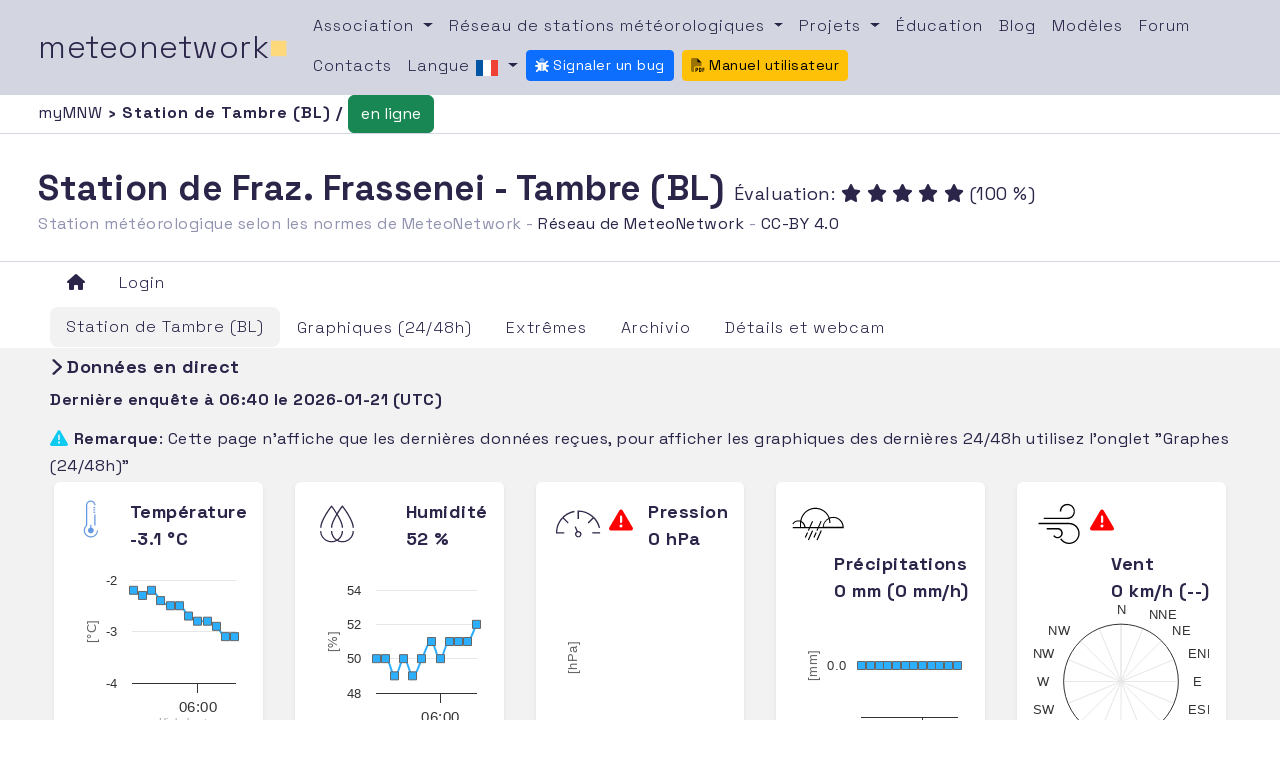

--- FILE ---
content_type: text/html; charset=UTF-8
request_url: https://www.meteonetwork.eu/fr/weather-station/vnt606-station-meteorologique-de-fraz-frassenei
body_size: 8645
content:
<!DOCTYPE html>

<html lang="fr">
<head>
    <meta name="csrf-token" content="Pnhco0CnY6JpG6ke2sPYDOrnoEK0fsI6SUNJOsfj">
    <meta charset="utf-8">
    <meta name="viewport" content="width=device-width, initial-scale=1, shrink-to-fit=no">
    <title>Station de Fraz. Frassenei - Tambre (BL) - MeteoNetwork</title>

    
    <script async src="https://cdn.fuseplatform.net/publift/tags/2/3582/fuse.js"></script>

    <link href="https://www.meteonetwork.eu/Plugins/Bootstrap/css/bootstrap.min.css" rel="stylesheet"/>

    
    <link href="https://www.meteonetwork.eu/Plugins/bootstrap-toggle/css/bootstrap-toggle.min.css" rel="stylesheet"/>
    <link href="https://www.meteonetwork.eu/Plugins/bootstrap-datepicker/dist/css/bootstrap-datepicker3.min.css" rel="stylesheet"/>
    <link href="https://www.meteonetwork.eu/Plugins/bootstrap-daterangepicker/daterangepicker.css" rel="stylesheet"/>
    <link href="https://www.meteonetwork.eu/Plugins/bootstrap-select/css/bootstrap-select.min.css" rel="stylesheet"/>
    <link href="https://www.meteonetwork.eu/Plugins/Sweetalert2/sweetalert2.css" rel="stylesheet"/>
    <link href="https://www.meteonetwork.eu/Plugins/toastr/toastr.css" rel="stylesheet"/>
    <link href="https://www.meteonetwork.eu/Plugins/fancybox/jquery.fancybox.css" rel="stylesheet"/>
    <link href="https://www.meteonetwork.eu/Plugins/DataTables/datatables.min.css" rel="stylesheet"/>
    <link href="https://www.meteonetwork.eu/Plugins/Dropzone/dropzone.min.css" rel="stylesheet"/>
    <link href="https://www.meteonetwork.eu/Plugins/leaflet/leaflet.css" rel="stylesheet"/>
    <link href="https://www.meteonetwork.eu/Plugins/leaflet-markercluster/MarkerCluster.css" rel="stylesheet"/>
    <link href="https://www.meteonetwork.eu/Plugins/leaflet-markercluster/MarkerCluster.Default.css" rel="stylesheet"/>
    <link href="https://www.meteonetwork.eu/Plugins/mapbox/mapbox-gl.css" rel="stylesheet"/>
    <link href="https://www.meteonetwork.eu/Plugins/splide/css/splide.min.css" rel="stylesheet"/>
    <link href="https://www.meteonetwork.eu/fonts/PxGrotesk/stylesheet.css" rel="stylesheet"/>

    
    <link href="https://www.meteonetwork.eu/Plugins/coloris/coloris.min.css" rel="stylesheet"/>

    
    <link href="https://www.meteonetwork.eu/Plugins/choices/public/assets/styles/choices.min.css" rel="stylesheet"/>


    
    <link href="https://www.meteonetwork.eu/Plugins/ag-grid/styles/ag-grid.min.css" rel="stylesheet"/>
    <link href="https://www.meteonetwork.eu/Plugins/ag-grid/styles/ag-theme-alpine.min.css" rel="stylesheet"/>

    
    <link href="https://www.meteonetwork.eu/Plugins/select2/dist/css/select2.min.css" rel="stylesheet"/>

    
    <link href="https://www.meteonetwork.eu/Plugins/Owl/assets/owl.carousel.min.css" rel="stylesheet"/>
    <link href="https://www.meteonetwork.eu/Plugins/Owl/assets/owl.theme.default.css" rel="stylesheet"/>

    
    <link href="https://www.meteonetwork.eu/css/app.css" rel="stylesheet"/>
    <link href="https://www.meteonetwork.eu/css/style.css" rel="stylesheet"/>
    <link href="https://www.meteonetwork.eu/css/custom.css" rel="stylesheet"/>
    <link href="https://www.meteonetwork.eu/css/cookieconsent.css" rel="stylesheet"/>


    <!-- Fontawesome Svg+JS -->
    <script defer src="https://www.meteonetwork.eu/Plugins/Fontawesome/js/all.min.js"></script>
   


    <style>
        [v-cloak] {
            display: none;
        }
    </style>

    
    </head>
    <body class="app">
        <main class="d-flex flex-column  w-100" style="margin: 0; padding: 0;">
            <!--header -->
            <div class="container-fluid p-0">
    <nav class="navbar navbar-expand-lg navbar-light bg-light ">
        <a class="navbar-brand" href="https://www.meteonetwork.eu">meteonetwork<span class="square">&#9632;</span></a>
        <button class="navbar-toggler" type="button" data-bs-toggle="collapse" data-bs-target="#navbarSupportedContent" aria-controls="navbarSupportedContent" aria-expanded="false" aria-label="Toggle navigation">
            <span class="navbar-toggler-icon"></span>
        </button>

        <div class="collapse navbar-collapse" id="navbarSupportedContent">
            <ul class="navbar-nav flex-wrap my-4 my-lg-0">
                <li class="nav-item dropdown text-center">
                    <a class="nav-link dropdown-toggle" href="#" id="navbarDropdown" role="button" data-bs-toggle="dropdown" aria-haspopup="true" aria-expanded="false">
                        Association
                    </a>
                    <div class="dropdown-menu" aria-labelledby="navbarDropdown">
                        <a class="dropdown-item text-center" href="https://www.meteonetwork.it/chisiamo/">Qui sommes-nous</a>
                        <a class="dropdown-item text-center" href="https://www.meteonetwork.it/iscrizioni-e-donazioni/">Adhésions et dons</a>
                        <a class="dropdown-item text-center" href="https://www.meteonetwork.it/partners/">Partenaires</a>
                    </div>
                </li>

                <li class="nav-item dropdown text-center">
                    <a class="nav-link dropdown-toggle" href="#" id="navbarDropdown" role="button" data-bs-toggle="dropdown" aria-haspopup="true" aria-expanded="false">
                        Réseau de stations météorologiques
                    </a>
                    <div class="dropdown-menu" aria-labelledby="navbarDropdown">
                        <a class="dropdown-item text-center" href="https://www.meteonetwork.it/rete">Données et cartes</a>
                        <a class="dropdown-item text-center" href="https://www.meteonetwork.it/rete/livemap/">LiveMap</a>
                        <a class="dropdown-item text-center" href="https://my.meteonetwork.it">myMeteoNetwork</a>
                        <a class="dropdown-item text-center" href="https://www.meteonetwork.it/supporto/meteonetwork-api/">MeteoNetwork API</a>
                    </div>
                </li>

                <li class="nav-item dropdown text-center">
                    <a class="nav-link dropdown-toggle" href="#" id="navbarDropdown" role="button" data-bs-toggle="dropdown" aria-haspopup="true" aria-expanded="false">
                        Projets
                    </a>
                    <div class="dropdown-menu" aria-labelledby="navbarDropdown">
                        <a class="dropdown-item text-center" href="https://www.meteonetwork.it/webcam-venezia/">Webcam de Venise</a>
                        <a class="dropdown-item text-center" href="https://www.meteonetwork.it/radiosondaggi/">Radiosondes</a>
                        <a class="dropdown-item text-center" href="https://www.meteonetwork.it/tt/stormreport/">Storm report</a>
                        <a class="dropdown-item text-center" href="https://www.meteonetwork.it/models/mjo/">MJO</a>
                    </div>
                </li>
                <li class="nav-item text-center">
                    <a class="nav-link" href="https://www.meteonetwork.it/didattica-2/">Éducation</a>
                </li>
                <li class="nav-item text-center">
                    <a class="nav-link" href="https://www.meteonetwork.it/blog/">Blog</a>
                </li>

                <li class="nav-item text-center">
                    <a class="nav-link" href="https://www.meteonetwork.eu/fr/models">Modèles</a>
                </li>
                <li class="nav-item text-center">
                    <a class="nav-link" href="https://forum.meteonetwork.it/">Forum</a>
                </li>
                <li class="nav-item text-center">
                    <a class="nav-link" href="#">Contacts</a>
                </li>

                <li class="nav-item dropdown text-center">
                    <a class="nav-link dropdown-toggle" data-bs-toggle="dropdown" href="#" role="button" aria-haspopup="true" aria-expanded="false">
                        Langue
                        <img src="https://www.meteonetwork.eu/img/flags/fr.png" alt="language"/>
                    </a>
                    <div class="dropdown-menu">
                                                    <a class="dropdown-item tabs text-center" href="https://www.meteonetwork.eu/it/weather-station/vnt606-stazione-meteorologica-di-fraz-frassenei" ><img src="https://www.meteonetwork.eu/img/flags/it.png" alt="language"/> Italiano</a>
                            <a class="dropdown-item tabs text-center" href="https://www.meteonetwork.eu/en/weather-station/vnt606-fraz-frassenei-meteorological-station" ><img src="https://www.meteonetwork.eu/img/flags/en.png" alt="language"/> English</a>
                            <a class="dropdown-item tabs text-center" href="https://www.meteonetwork.eu/de/weather-station/vnt606-fraz-frassenei-weather-station" ><img src="https://www.meteonetwork.eu/img/flags/de.png" alt="language"/> Deutsch</a>
                            <a class="dropdown-item tabs text-center" href="https://www.meteonetwork.eu/fr/weather-station/vnt606-station-meteorologique-de-fraz-frassenei" ><img src="https://www.meteonetwork.eu/img/flags/fr.png" alt="language"/> Français</a>
                            <a class="dropdown-item tabs text-center" href="https://www.meteonetwork.eu/el/weather-station/vnt606-fraz-frassenei-meteorologhikos-stathmos" ><img src="https://www.meteonetwork.eu/img/flags/el.png" alt="language"/> Ελληνικά</a>
                            <a class="dropdown-item tabs text-center" href="https://www.meteonetwork.eu/no/weather-station/vnt606-fraz-frassenei-vaerstasjon" ><img src="https://www.meteonetwork.eu/img/flags/no.png" alt="language"/> Norsk</a>

                        
                    </div>
                </li>

                                
                <li class="nav-item text-center">
                    <a class="btn btn-primary btn-sm mt-1" style="font-size: 14px !important;" target="_blank" href="http://31.14.134.107:8080">
                        <i class="fa-duotone fa-bug"></i>
                        Signaler un bug
                    </a>
                </li>
                <li class="nav-item text-center ms-2">
                    <a class="btn btn-warning btn-sm mt-1" style="font-size: 14px !important;" target="_blank" href="https://www.meteonetwork.eu/files/ManualeUtenteITA.pdf">
                        <i class="fa-duotone fa-file-pdf"></i>
                        Manuel utilisateur
                    </a>
                </li>
                
            </ul>
        </div>
    </nav>
</div>


            <main class="flex-fill">
                
                    <div class="col dx_breadc station">
    <a class="extreme breadc" href="https://www.meteonetwork.eu/fr">
        myMNW
    </a> ›
    Station de Tambre (BL)
    
    /
                <button type="button" class="btn btn-success">en ligne</button>
        
    <!--offline
    <button type="button" class="btn btn-danger">Offline</button>
    -->
</div>

                    <div class="row no-gutters">
    <div class="col dx">
        <h1 class="d-inline">
            Station de Fraz. Frassenei - Tambre (BL)

        </h1>

                    <div class="d-md-inline">
                Évaluation: 

               
                                    <i class="fas fa-star"></i>
                                    <i class="fas fa-star"></i>
                                    <i class="fas fa-star"></i>
                                    <i class="fas fa-star"></i>
                                    <i class="fas fa-star"></i>
                
                
    
                

                (100 %)
            </div>
        

        <br/>
                    <span class="subtitle_st">Station météorologique selon les normes de MeteoNetwork -
                    <a class="extreme" href="#">Réseau de MeteoNetwork</a>
                                        - <a class="extreme" href="https://www.meteonetwork.it/supporto/termini-di-licenza-dei-dati-meteorologici-odbl/">CC-BY 4.0</a></span><br>
                
        
    </div>
</div>

                
                    <div class="container-fluid">
    <ul class="nav nav-tabs flex-wrap d-flex" role="tablist">
                    
            <li class="nav-item col-6 col-md-3 col-lg-auto text-center">
                <a class="nav-link px-3" alt="Home" href="https://www.meteonetwork.eu/fr">
                    <i class="fa fa-home"></i>
                </a>
            </li>

            
            
                    
                            <li class="nav-item col-6 col-md-3 col-lg-auto text-center">
                <a class="nav-link px-3" data-bs-toggle="tooltip"
                   title="Connectez-vous avec mes autorisations meteonetwork pour voir les nouvelles fonctionnalités de la plateforme"
                   href="https://www.meteonetwork.eu/login">Login</a>
            </li>
        
        
            </ul>

            <ul class="nav nav-tabs pt-1" role="tablist">
    <li class="nav-item ">
        <a class="nav-link px-3 station_context active"
            href="https://www.meteonetwork.eu/fr/weather-station/vnt606-station-meteorologique-de-fraz-frassenei">

            Station de Tambre (BL)
        </a>
    </li>
    <li class="nav-item ">
        <a class="nav-link  px-3 station_context  "
        href="https://www.meteonetwork.eu/fr/weather-station/vnt606-station-meteorologique-de-fraz-frassenei/graphs">
            Graphiques (24/48h)
        </a>
    </li>
    <li class="nav-item">
        <a class="nav-link px-3 station_context "
            href="https://www.meteonetwork.eu/fr/weather-station/vnt606-station-meteorologique-de-fraz-frassenei/reports">
            Extrêmes
        </a>
    </li>
    <li class="nav-item ">
        <a class="nav-link px-3  station_context "
        href="https://www.meteonetwork.eu/fr/weather-station/vnt606-station-meteorologique-de-fraz-frassenei/archive">
            Archivio
        </a>
    </li>

    
    
    <li class="nav-item">
        <a class="nav-link px-3 station_context "
                    href="https://www.meteonetwork.eu/fr/weather-station/vnt606-station-meteorologique-de-fraz-frassenei/details">
            Détails et webcam
        </a>
    </li>

    
    


    
    
    
    <li class="nav-item d-none">
        <a class="nav-link px-3 "
                href="https://www.meteonetwork.eu/fr/weather-station/vnt606-station-meteorologique-de-fraz-frassenei/meteogram">
            Météogrammes
        </a>
    </li>
</ul>
    

    </div>

                
                
                

    <div class="tab-content">
        <div class="container-fluid active tab-pane">
            <div class="row no-gutters">
                <div class="col-12 mt-2 mb-2">
                    <h3 class=""><i class="fas fa-chevron-right"></i>
                                                    Données en direct
                                            </h3>
                    <span style="font-size: 16px; font-weight: bold" id="last_data_div"></span>
                </div>
                <div class="col-12 mt-1 mb-1">
                    <i class="fa  fa-exclamation-triangle text-info"></i>
                    <span style="font-size: 16px">
                        <strong>Remarque</strong>: Cette page n'affiche que les dernières données reçues, pour afficher les graphiques des dernières 24/48h utilisez l'onglet "Graphes (24/48h)"
                    </span>
                    <br/>

                </div>


                                    <div class="col-lg shadow-sm p-3 mb-5 bg-white rounded ms-3 me-3">
                        <div class="card-header">
                            <img src="https://www.meteonetwork.eu/img/icons/cold.svg" alt="cold"/>
                                                        <span class="c_head align-baseline text-right">
                                Température
                                <br>
                                -3.1 &deg;C
                            </span>
                        </div>
                        <div class="card-text" id="tempGraph" style="width:100%;">

                        </div>
                        <div class="card-footer max config noround">
                            <i class="fas fa-arrow-up"></i>
                            -1.5 &deg;C
                        </div>
                        <div class="card-footer min noround">
                            <i class="fas fa-arrow-down"></i>
                            -3.1&deg;C
                        </div>
                    </div>

                    <div class="col-lg shadow-sm p-3 mb-5 bg-white rounded ms-3 me-3">
                        <div class="card-header">
                            <img src="https://www.meteonetwork.eu/img/icons/dewpoint.svg" alt="dewpoint"/>
                                                        <span class="c_head align-baseline text-right">
                                Humidité
                                <br>
                                52 %
                            </span>
                        </div>
                        <div class="card-text" id="urGraph" style="width:100%;">

                        </div>
                        <div class="card-footer max config noround">
                            <i class="fas fa-arrow-up"></i> 55
                            %
                        </div>
                        <div class="card-footer min noround">
                            <i class="fas fa-arrow-down"></i> 49
                            %
                        </div>
                    </div>

                    <div class="col-lg shadow-sm p-3 mb-5 bg-white rounded ms-3 me-3">
                        <div class="card-header">
                            <img src="https://www.meteonetwork.eu/img/icons/pression.svg" alt="pression"/>
                                                            <span data-bs-toggle="tooltip" title="Le capteur de ce paramètre est actuellement marqué Non conforme pour une transmission de données temporairement invalide (interférences, erreurs logicielles, etc.) ou des composants non fiables. Si vous êtes le gestionnaire de la station, consultez la FAQ sur myMeteoNetwork et, si votre capteur a été désactivé suite à des erreurs de transmission, effectuez une maintenance sur votre station et envoyez un ticket de remise en état">
                                    <i class="fa fa-exclamation-triangle" style="font-size: 24px; color:#ff0000;"></i>
                                </span>
                                                        <span class="c_head align-baseline text-right">
                                Pression
                                <br>
                                0 hPa
                            </span>
                        </div>
                        <div class="card-text" id="pressGraph" style="width:100%;">

                        </div>
                        <div class="card-footer max config noround">
                            <i class="fas fa-arrow-up"></i> --
                            hPa
                        </div>
                        <div class="card-footer min noround">
                            <i class="fas fa-arrow-down"></i> --
                            hPa
                        </div>
                    </div>

                    <div class="col-lg shadow-sm p-3 mb-5 bg-white rounded ms-3 me-3">
                        <div class="card-header">
                            <img src="https://www.meteonetwork.eu/img/icons/rain2.svg" alt="rain"/>
                                                        <span class="c_head align-baseline text-right">
                                Précipitations
                                <br>
                                0 mm (0 mm/h)
                            </span>
                        </div>
                        <div class="card-text" id="rainGraph" style="width:100%;">

                        </div>
                        <div class="card-footer max noround config">
                            <i class="fas fa-arrow-up"></i> Rain rate: 0
                            mm/h
                        </div>

                    </div>

                    <div class="col-lg shadow-sm p-3 mb-5 bg-white rounded ms-3 me-3">
                        <div class="card-header">
                            <img src="https://www.meteonetwork.eu/img/icons/wind2.svg" alt="wind"/>
                                                            <span data-bs-toggle="tooltip" title="Le capteur de ce paramètre est actuellement marqué Non conforme pour une transmission de données temporairement invalide (interférences, erreurs logicielles, etc.) ou des composants non fiables. Si vous êtes le gestionnaire de la station, consultez la FAQ sur myMeteoNetwork et, si votre capteur a été désactivé suite à des erreurs de transmission, effectuez une maintenance sur votre station et envoyez un ticket de remise en état">
                                    <i class="fa fa-exclamation-triangle" style="font-size: 24px; color:#ff0000;"></i>
                                </span>
                                                        <span class="c_head align-baseline text-right">
                                Vent
                                <br>
                                0 km/h (--)
                            </span>
                        </div>
                        <div class="card-text" id="windGraph" style="width:100%;">

                        </div>
                        <div class="card-footer max noround config">
                            Rafale --
                            km/h
                        </div>
                        <div class="card-footer max noround">
                            Vitesse moyenne --
                            km/h
                        </div>
                    </div>
            </div>
            
            <div class="row no-gutters">
                <div class="col-lg shadow-sm p-3 mb-5 bg-white rounded ms-3 me-3">
                    <div class="card-header"><span
                            class="c_head align-baseline">Point de rosée</span></div>
                    <p class="card-text great">
                        -11.6°C
                    </p>
                </div>

                <div class="col-lg shadow-sm p-3 mb-5 bg-white rounded ms-3 me-3">
                    <div class="card-header">
                            <span class="c_head align-baseline" data-bs-toggle="tooltip" title="L&#039;indice de chaleur (HI), est un indice qui vous permet d&#039;estimer l&#039;inconfort physiologique causé par des conditions météorologiques caractérisées par des températures élevées et des niveaux élevés d&#039;humidité de l&#039;air. Cet indice peut être calculé pour des températures égales ou supérieures à 27°C et une humidité relative égale ou supérieure à 40%. Il est donc adapté pour évaluer l&#039;inconfort thermique pendant la saison estivale, c&#039;est-à-dire lorsque la chaleur et le rayonnement solaire peuvent représenter un problème sérieux. Avec des températures supérieures à 42 °C, même lorsque l&#039;humidité relative varie, l&#039;indice attribue toujours la condition examinée à la classe extrême. Source : UNIMI - Département des sciences biomédicales" data-placement="top">
                                <i class="fa fa-question-circle" style="font-size: 24px; color:#2a2549;"></i>
                                Index de chaleur
                            </span>
                    </div>
                    <p class="card-text great">
                                                    --- °C
                                            </p>
                </div>

                <div class="col-lg shadow-sm p-3 mb-5 bg-white rounded ms-3 me-3">
                    <div class="card-header">
                            <span class="c_head align-baseline">
                                                                     <span data-bs-toggle="tooltip" title="Le capteur de ce paramètre est actuellement marqué Non conforme pour une transmission de données temporairement invalide (interférences, erreurs logicielles, etc.) ou des composants non fiables. Si vous êtes le gestionnaire de la station, consultez la FAQ sur myMeteoNetwork et, si votre capteur a été désactivé suite à des erreurs de transmission, effectuez une maintenance sur votre station et envoyez un ticket de remise en état">
                                        <i class="fa fa-exclamation-triangle" style="font-size: 24px; color:#ff0000;"></i>
                                    </span>
                                                                Rayonnement solaire
                            </span>
                    </div>
                    <p class="card-text great">
                        --- W/m2
                    </p>
                </div>

                <div class="col-lg shadow-sm p-3 mb-5 bg-white rounded ms-3 me-3">
                    <div class="card-header">
                            <span class="c_head align-baseline">
                                                                     <span data-bs-toggle="tooltip" title="Le capteur de ce paramètre est actuellement marqué Non conforme pour une transmission de données temporairement invalide (interférences, erreurs logicielles, etc.) ou des composants non fiables. Si vous êtes le gestionnaire de la station, consultez la FAQ sur myMeteoNetwork et, si votre capteur a été désactivé suite à des erreurs de transmission, effectuez une maintenance sur votre station et envoyez un ticket de remise en état">
                                        <i class="fa fa-exclamation-triangle" style="font-size: 24px; color:#ff0000;"></i>
                                    </span>
                                                                Index UV
                            </span>
                    </div>
                    <p class="card-text great">
                        ---
                    </p>
                </div>
            </div>
                    </div>
    </div>


                            </main>
            <!--Footer -->
            <footer class="mt-3 loginFooter">
    <div class="wrapper-top-footer">
        <div class="row">
            <div class="col-lg-4">
                <div class="mail"><a class="mail" href="mailto:info@meteonetwork.it">info@meteonetwork.it</a></div>
            </div>
            <div class="col-lg-4">
                <div class="social">Suivez-nous <i class="fa fa-angle-right" aria-hidden="true"></i>
                    <a class="social" href="https://www.facebook.com/meteonetwork/?fref=ts" target="_blank">FB</a> / <a class="social" href="https://twitter.com/meteonetwork" target="_blank">TW</a>
                </div>
            </div>
            <div class="col-lg-4">
                <h6 class="claim">Always looking at the sky</h6>
            </div>
        </div>
        <div class="row">
            <div class="col-lg-12 credits">
                Association MeteoNetwork OdV - Via Cascina Bianca, 9/5 20142 Milano (MI) - CF 03968320964 - Licence
                <a rel="license" href="http://creativecommons.org/licenses/by/4.0/deed.it">CC-BY 4.0</a> – <a href="/supporto" target="_blank">Support</a>
                - <a href="https://www.meteonetwork.it/informative/informativa-privacy-ai-sensi-del-regolamento-generale-per-la-protezione-dei-dati-personali/" target="_blank">Politique de confidentialité</a>
                - <a href="https://www.meteonetwork.it/informative/" target="_blank">Autres informations</a>
            </div>
        </div>
    </div>
</footer>
        </main>

        <!--Modali -->
                    <!-- placeholder per le modali -->
        
        
        <div id="full_loader_overlay" class="full-loader-overlay">
            <div style="height:150px; width:800px;
        background-color: rgba(243, 243, 243);"
                 class="shadow-lg rounded"
                 id="loaderAnimatedEcharts">
            </div>
        </div>

        <!-- Loader -->
        <div id="loaders">
    <div id="full_loader" style="display: none;">
        <h1>
            <i class="fas fa-cog fa-spin"></i>
            <span id="full_loader_message"></span>
        </h1>
    </div>
</div>

        <!-- includere qui i plugins necessari -->

        
        
        <script src="https://www.meteonetwork.eu/Plugins/Jquery/jquery-3.7.1.min.js"></script>
        <script src="https://www.meteonetwork.eu/Plugins/Bootstrap/js/bootstrap.bundle.min.js"></script>


        <script src="https://www.meteonetwork.eu/Plugins/moment/moment.min.js"></script>
        <script src="https://www.meteonetwork.eu/Plugins/moment-timezone/moment-timezone-with-data.js"></script>
        
        <script src="https://www.meteonetwork.eu/Plugins/bootstrap-datepicker/dist/js/bootstrap-datepicker.min.js"></script>
        <script src="https://www.meteonetwork.eu/Plugins/bootstrap-daterangepicker/daterangepicker.js"></script>
        <script src="https://www.meteonetwork.eu/Plugins/bootstrap-select/js/bootstrap-select.min.js"></script>

        <script src="https://www.meteonetwork.eu/Plugins/bootstrap-toggle/js/bootstrap-toggle.js"></script>
        <script src="https://www.meteonetwork.eu/Plugins/block-ui/jquery.blockUI.js"></script>
        <script src="https://www.meteonetwork.eu/Plugins/Sweetalert2/sweetalert2.all.js"></script>
        <script src="https://www.meteonetwork.eu/Plugins/toastr/toastr.min.js"></script>
        <script src="https://www.meteonetwork.eu/Plugins/Highcharts/highcharts.js"></script>
        <script src="https://www.meteonetwork.eu/Plugins/Highcharts/highcharts-more.js"></script>
        <script src="https://www.meteonetwork.eu/Plugins/Highcharts/modules/windbarb.js"></script>
        <script src="https://www.meteonetwork.eu/Plugins/Highcharts/modules/heatmap.js"></script>
        <script src="https://www.meteonetwork.eu/Plugins/Highcharts/modules/solid-gauge.js"></script>
        <script src="https://www.meteonetwork.eu/Plugins/Highcharts/modules/bullet.js"></script>
        <script src="https://www.meteonetwork.eu/Plugins/Highcharts/modules/data.js"></script>
        <script src="https://www.meteonetwork.eu/Plugins/Highcharts/modules/boost-canvas.js"></script>
        <script src="https://www.meteonetwork.eu/Plugins/Highcharts/modules/boost.js"></script>
        <script src="https://www.meteonetwork.eu/Plugins/bootstrap-3-typeahead/bootstrap3-typeahead.min.js"></script>

        <script src="https://www.meteonetwork.eu/Plugins/Dropzone/dropzone.min.js"></script>
        <script src="https://www.meteonetwork.eu/Plugins/sly/sly.min.js"></script>
        <script src="https://www.meteonetwork.eu/Plugins/leaflet/leaflet.js"></script>
        <script src="https://www.meteonetwork.eu/Plugins/leaflet-markercluster/leaflet.markercluster-src.js"></script>
        <script src="https://www.meteonetwork.eu/Plugins/mapbox/mapbox-gl.js"></script>
        <script src="https://www.meteonetwork.eu/Plugins/fancybox/jquery.fancybox.min.js"></script>
        <script src="https://www.meteonetwork.eu/Plugins/jquery-touchswipe/jquery.touchSwipe.min.js"></script>
        <script src="https://www.meteonetwork.eu/Plugins/deck.gl/dist.min.js"></script>
        <script src="https://www.meteonetwork.eu/Plugins/splide/js/splide.min.js"></script>
        <script src="https://www.meteonetwork.eu/Plugins/jquery-validate/jquery.validate.min.js"></script>

        <script src="https://www.meteonetwork.eu/Plugins/ag-grid/ag-grid-enterprise.min.noStyle.js"></script>
        <script>agGrid.LicenseManager.setLicenseKey("Using_this_{AG_Grid}_Enterprise_key_{AG-054484}_in_excess_of_the_licence_granted_is_not_permitted___Please_report_misuse_to_legal@ag-grid.com___For_help_with_changing_this_key_please_contact_info@ag-grid.com___{Hortus_srl}_is_granted_a_{Multiple_Applications}_Developer_License_for_{1}_Front-End_JavaScript_developer___All_Front-End_JavaScript_developers_need_to_be_licensed_in_addition_to_the_ones_working_with_{AG_Grid}_Enterprise___This_key_has_been_granted_a_Deployment_License_Add-on_for_{1}_Production_Environment___This_key_works_with_{AG_Grid}_Enterprise_versions_released_before_{2_April_2025}____[v3]_[01]_MTc0MzU0ODQwMDAwMA==787d3638829e3f06af38c718f4b65218");</script>

        
                    <script src="https://www.meteonetwork.eu/Plugins/Vue/vue.global.prod.js"></script>
        
        
        <script src="https://www.meteonetwork.eu/Plugins/coloris/coloris.min.js"></script>

        
        <script src="https://www.meteonetwork.eu/Plugins/choices/public/assets/scripts/choices.min.js"></script>

        
        <script src="https://www.meteonetwork.eu/js/custom.js"></script>

        
        <script src="https://www.meteonetwork.eu/js/cookieconsent.js"></script>

        
        <script src="https://www.meteonetwork.eu/js/Loaders/Loader.js"></script>

        
        <script src="https://www.meteonetwork.eu/Plugins/select2/dist/js/select2.full.min.js"></script>

        
        <script src="https://www.meteonetwork.eu/Plugins/Owl/owl.carousel.min.js"></script>

        

        
        <script src="https://www.meteonetwork.eu/Plugins/Echarts/echarts.min.js"></script>
        <script src="https://www.meteonetwork.eu/Plugins/EchartsGl/echarts-gl.min.js"></script>

        <!-- AddThis -->


        <!-- Scripts di pagina dopo tutti i plugins -->
            <script type="text/javascript">
            
        var quickTempGraph = null;
        var quickUrGraph = null;
        var quickPressGraph = null;
        var quickRainGraph = null;
        var quickWindGraph = null;

        function getData() {
            toastr.success("Lettura dei dati")
        }


            

        let offset=  new Date().getTimezoneOffset();
        Highcharts.setOptions({
            time: {
                timezoneOffset: offset
            }
        });

        //A DOM caricato...
        $(document).ready(function () {

            $('[data-toggle="tooltip"]').tooltip({
                container: 'body'
            });

            //Rosa dei venti... qui sarà un dramma
            quickWindGraph = Highcharts.chart('windGraph', {
                chart: {
                    polar: true,
                    height: 160,
                    width: null
                },
                title: {
                    text: null
                },
                tooltip: {
                    formatter: function () {
                        value = '';
                        if ((this.x >= 348.75) || (this.x <= 11.25)) {
                            value = 'N';
                        }
                        if ((this.x > 11.25) && (this.x <= 33.75)) {
                            value = 'NNE';
                        }
                        if ((this.x > 33.75) && (this.x <= 56.25)) {
                            value = 'NE';
                        }
                        if ((this.x > 56.25) && (this.x <= 78.75)) {
                            value = 'ENE';
                        }
                        if ((this.x > 78.75) && (this.x <= 101.25)) {
                            value = 'E';
                        }
                        if ((this.x > 101.25) && (this.x <= 123.75)) {
                            value = 'ESE';
                        }
                        if ((this.x > 123.75) && (this.x <= 146.25)) {
                            value = 'SE';
                        }
                        if ((this.x > 146.25) && (this.x <= 168.75)) {
                            value = 'SSE';
                        }
                        if ((this.x > 168.75) && (this.x <= 191.25)) {
                            value = 'S';
                        }
                        if ((this.x > 191.25) && (this.x <= 213.75)) {
                            value = 'SSW';
                        }
                        if ((this.x > 213.75) && (this.x <= 236.25)) {
                            value = 'SW';
                        }
                        if ((this.x > 236.25) && (this.x <= 258.75)) {
                            value = 'WSW';
                        }
                        if ((this.x > 258.75) && (this.x <= 281.25)) {
                            value = 'W';
                        }
                        if ((this.x > 281.25) && (this.x <= 303.75)) {
                            value = 'WNW';
                        }
                        if ((this.x > 303.75) && (this.x <= 326.25)) {
                            value = 'NW';
                        }
                        if ((this.x > 326.75) && (this.x <= 348.75)) {
                            value = 'NNW';
                        }
                        return '<b>' + this.series.name + '</b><br/>'
                            + 'Vitesse ' + this.y + ' km/h Dir. '
                            + value;
                    }
                },
                pane: {
                    startAngle: 0,
                    endAngle: 360
                },
                legend: {
                    enabled: false
                },
                yAxis: {
                    min: 0
                },
                xAxis: {
                    tickmarkPlacement: 'on',
                    tickInterval: 22.5,
                    min: 0,
                    max: 360,
                    labels: {
                        formatter: function () {
                            // return this.value + '°';
                            value = '';
                            if (this.value == 0) {
                                value = 'N';
                            }
                            if (this.value == 22.5) {
                                value = 'NNE';
                            }
                            if (this.value == 45) {
                                value = 'NE';
                            }
                            if (this.value == 67.5) {
                                value = 'ENE';
                            }
                            if (this.value == 90) {
                                value = 'E';
                            }
                            if (this.value == 112.5) {
                                value = 'ESE';
                            }
                            if (this.value == 135) {
                                value = 'SE';
                            }
                            if (this.value == 157.5) {
                                value = 'SSE';
                            }
                            if (this.value == 180) {
                                value = 'S';
                            }
                            if (this.value == 202.5) {
                                value = 'SSW';
                            }
                            if (this.value == 225) {
                                value = 'SW';
                            }
                            if (this.value == 247.5) {
                                value = 'WSW';
                            }
                            if (this.value == 270) {
                                value = 'W';
                            }
                            if (this.value == 292.5) {
                                value = 'WNW';
                            }
                            if (this.value == 315) {
                                value = 'NW';
                            }
                            if (this.value == 337.5) {
                                value = 'NNW';
                            }
                            if (this.value == 360) {
                                value = 'N';
                            }
                            return value;
                        }
                    }
                },
                plotOptions: {
                    TurboThreshold: 0,
                    scatter: {
                        marker: {
                            radius: 3,
                            states: {
                                hover: {
                                    enabled: true,
                                    lineColor: 'rgb(100,100,100)'
                                }
                            }
                        },

                        tooltip: {
                            formatter: function () {
                                return '<b>'
                                    + Highcharts.numberFormat(
                                        this.y, 0)
                                    + '</b><br/>' + 'in year: '
                                    + this.x;
                            }
                        }
                    }

                },
                series: [{
                    name: 'Fraz. Frassenei - Tambre',
                    marker: {
                        symbol: 'square',
                        enabled: true
                    },
                    type: 'scatter',
                    data: [
                        [,],[,],[,],[,],[,],[,],[,],[,],[,],[,],[,],[,],
                    ]

                }]
            });

            //Grafico della pioggia
            quickRainGraph = Highcharts.chart('rainGraph', {
                chart: {
                    type: 'area',
                    height: 160,
                    defaultSeriesType: 'area',
                    width: null
                },
                title:
                    {
                        text: null
                    },
                xAxis: {
                    type: 'datetime',
                    dateTimeLabelFormats: {
                        week: '%Y-%m-%d',
                        month: '%Y-%m-%d',
                        year: '%Y-%m-%d',
                        day: '<b style="font-weight: 900; color:#000000 !important; fill:#000000 !important; font-size:12px;">%d/%m</b>',
                        minute: '%H:%M',
                        hour: '%H:%M',
                    },
                    labels:
                        {
                            enabled: true,
                            style: {
                                fontSize: '15px'
                            },
                            rotation: 0
                        }
                },
                yAxis: {
                    title: {
                        text: '[mm]'
                    },
                    labels: {
                        enabled: true,
                        formatter: function () {
                            return Highcharts.numberFormat(this.value,1);
                        }
                    }
                },
                legend: {
                    enabled: false
                },
                tooltip: {
                    crosshairs: true,
                    shared: true,
                    formatter: function () {
                        var data = new Date(this.x);
                        return '' + Highcharts.dateFormat('%d-%m-%Y %H:%M', this.x) + ', <b>' + Highcharts.numberFormat(this.y, 2) + ' mm </b>';
                    }
                },
                plotOptions: {
                    area: {
                        marker: {
                            radius: 4,
                            lineColor: '#666666',
                            lineWidth: 1
                        },
                        states: {
                            hover: {
                                lineWidth: 2
                            }
                        }
                    }
                },
                series: [{
                    name: 'Fraz. Frassenei - Tambre',
                    marker: {
                        symbol: 'square',
                        enabled: true
                    },
                    data: [
                        [Date.UTC(2026,01-1,21,04,50),0],[Date.UTC(2026,01-1,21,05,00),0],[Date.UTC(2026,01-1,21,05,10),0],[Date.UTC(2026,01-1,21,05,20),0],[Date.UTC(2026,01-1,21,05,30),0],[Date.UTC(2026,01-1,21,05,40),0],[Date.UTC(2026,01-1,21,05,50),0],[Date.UTC(2026,01-1,21,06,00),0],[Date.UTC(2026,01-1,21,06,10),0],[Date.UTC(2026,01-1,21,06,20),0],[Date.UTC(2026,01-1,21,06,30),0],[Date.UTC(2026,01-1,21,06,40),0],
                    ]

                }]
            });

            //Grafico della pressione
            quickPressGraph = Highcharts.chart('pressGraph', {
                chart: {
                    type: 'spline',
                    height: 160,
                    width: null
                },
                title:
                    {
                        text: null
                    },
                xAxis: {
                    type: 'datetime',
                    dateTimeLabelFormats: {
                        week: '%Y-%m-%d',
                        month: '%Y-%m-%d',
                        year: '%Y-%m-%d',
                        day: '<b style="font-weight: 900; color:#000000 !important; fill:#000000 !important; font-size:12px;">%d/%m</b>',
                        minute: '%H:%M',
                        hour: '%H:%M',
                    },
                    labels:
                        {
                            enabled: true,
                            style: {
                                fontSize: '15px'
                            },
                            rotation: 0
                        }
                },
                yAxis: {
                    title: {
                        text: '[hPa]'
                    },
                    labels: {
                        enabled: true,
                        formatter: function () {
                            return this.value;
                        }
                    }
                },
                legend: {
                    enabled: false
                },
                tooltip: {
                    crosshairs: true,
                    shared: true,
                    formatter: function () {
                        var data = new Date(this.x);
                        return '' + Highcharts.dateFormat('%d-%m-%Y %H:%M', this.x) + ', <b>' + Highcharts.numberFormat(this.y, 2) + ' hPa </b>';
                    }
                },
                plotOptions: {
                    spline: {
                        marker: {
                            radius: 4,
                            lineColor: '#666666',
                            lineWidth: 1
                        }
                    }
                },
                series: [{
                    name: 'Fraz. Frassenei - Tambre',
                    marker: {
                        symbol: 'square',
                        enabled: true
                    },
                    data: [
                        
                    ]

                }]
            });

            //Grafico della ur
            quickUrGraph = Highcharts.chart('urGraph', {
                chart: {
                    type: 'spline',
                    height: 160,
                    width: null
                },
                title:
                    {
                        text: null
                    },
                xAxis: {
                    type: 'datetime',
                    dateTimeLabelFormats: {
                        week: '%Y-%m-%d',
                        month: '%Y-%m-%d',
                        year: '%Y-%m-%d',
                        day: '<b style="font-weight: 900; color:#000000 !important; fill:#000000 !important; font-size:12px;">%d/%m</b>',
                        minute: '%H:%M',
                        hour: '%H:%M',
                    },
                    labels:
                        {
                            enabled: true,
                            style: {
                                fontSize: '15px'
                            },
                            rotation: 0
                        }
                },
                yAxis: {
                    title: {
                        text: '[\%]'
                    },
                    labels: {
                        enabled: true,
                        formatter: function () {
                            return this.value;
                        }
                    }
                },
                legend: {
                    enabled: false
                },
                tooltip: {
                    crosshairs: true,
                    shared: true,
                    formatter: function () {
                        var data = new Date(this.x);
                        return '' + Highcharts.dateFormat('%d-%m-%Y %H:%M', this.x) + ', <b>' + Highcharts.numberFormat(this.y, 2) + ' % </b>';
                    }
                },
                plotOptions: {
                    spline: {
                        marker: {
                            radius: 4,
                            lineColor: '#666666',
                            lineWidth: 1
                        }
                    }
                },
                series: [{
                    name: 'Fraz. Frassenei - Tambre',
                    marker: {
                        symbol: 'square',
                        enabled: true
                    },
                    data: [
                        [Date.UTC(2026,01-1,21,04,50),50],[Date.UTC(2026,01-1,21,05,00),50],[Date.UTC(2026,01-1,21,05,10),49],[Date.UTC(2026,01-1,21,05,20),50],[Date.UTC(2026,01-1,21,05,30),49],[Date.UTC(2026,01-1,21,05,40),50],[Date.UTC(2026,01-1,21,05,50),51],[Date.UTC(2026,01-1,21,06,00),50],[Date.UTC(2026,01-1,21,06,10),51],[Date.UTC(2026,01-1,21,06,20),51],[Date.UTC(2026,01-1,21,06,30),51],[Date.UTC(2026,01-1,21,06,40),52],
                    ]

                }]
            });

            //Grafico della temperaturaa
            quickTempGraph = Highcharts.chart('tempGraph', {
                chart: {
                    type: 'spline',
                    height: 160,
                    width: null
                },
                title:
                    {
                        text: null
                    },
                xAxis: {
                    type: 'datetime',
                    dateTimeLabelFormats: {
                        week: '%Y-%m-%d',
                        month: '%Y-%m-%d',
                        year: '%Y-%m-%d',
                        day: '<b style="font-weight: 900; color:#000000 !important; fill:#000000 !important; font-size:12px;">%d/%m</b>',
                        minute: '%H:%M',
                        hour: '%H:%M',
                    },
                    labels:
                        {
                            enabled: true,
                            style: {
                                fontSize: '15px'
                            },
                            rotation: 0
                        }
                },
                yAxis: {
                    title: {
                        text: '[°C] '
                    },
                    labels: {
                        enabled: true,
                        formatter: function () {
                            return this.value;
                        }
                    }
                },
                legend: {
                    enabled: false
                },
                tooltip: {
                    crosshairs: true,
                    shared: true,
                    formatter: function () {
                        var data = new Date(this.x);
                        return '' + Highcharts.dateFormat('%d-%m-%Y %H:%M', this.x) + ', <b>' + Highcharts.numberFormat(this.y, 2) + ' °C </b>';
                    }
                },
                plotOptions: {
                    spline: {
                        marker: {
                            radius: 4,
                            lineColor: '#666666',
                            lineWidth: 1
                        }
                    }
                },
                series: [{
                    name: 'Fraz. Frassenei - Tambre',
                    marker: {
                        symbol: 'square',
                        enabled: true
                    },
                    data: [
                        [Date.UTC(2026,01-1,21,04,50),-2.2],[Date.UTC(2026,01-1,21,05,00),-2.3],[Date.UTC(2026,01-1,21,05,10),-2.2],[Date.UTC(2026,01-1,21,05,20),-2.4],[Date.UTC(2026,01-1,21,05,30),-2.5],[Date.UTC(2026,01-1,21,05,40),-2.5],[Date.UTC(2026,01-1,21,05,50),-2.7],[Date.UTC(2026,01-1,21,06,00),-2.8],[Date.UTC(2026,01-1,21,06,10),-2.8],[Date.UTC(2026,01-1,21,06,20),-2.9],[Date.UTC(2026,01-1,21,06,30),-3.1],[Date.UTC(2026,01-1,21,06,40),-3.1],
                    ]

                }]
            });
        });

        /*
         * FUNZIONI PER LA TAB DELLE TABELLE
         */
        function tableGraph(x_field,y_field,graph_kind,data_source,title,serie_name,graph_variable,target_div)
        {
            if(typeof(graph_kind)!=='undefined' && graph_kind!==null) {
                var data_array=new Array();
                if(data_source.length>0)
                {
                    for(var j=0;j<data_source.length;j++)
                    {
                        var currentElement=new Array();
                        var currentDato = data_source[j];
                        var data = currentDato[x_field];

                        currentElement.push(createUtcDateFromString(data));
                        currentElement.push(parseFloat(currentDato[y_field]));
                        data_array.push(currentElement);
                    }
                }
                else
                {
                    return;
                }

                if(graph_kind==='SPLINE') {
                    graph_variable=createSplineTimeGraph(data_array,title,serie_name,graph_variable,target_div);
                }
                else if(graph_kind==='HISTO')
                {
                    graph_variable=createHistogramTimeGraph(data_array,title,serie_name,graph_variable,target_div);
                }

                $('#grafico_tabella_modal').modal('show');
            }
        }
    </script>

    <script type="text/javascript">
        $(document).ready(function () {
            //Qui inizializzare la cosa dell'ultima data in last_data_div
            let localOffset = new Date().getTimezoneOffset();
            let hours = parseInt(localOffset / 60);
            let minutes = -(localOffset % 60);
            minutes = parseInt(minutes * 60);

            while (minutes > 60) {
                minutes -= 60;
            }

                        let maxTHour = 06 - hours;
            let maxTMin = 40 - parseInt(minutes);

            let string = 'Dernière enquête à  ' + (maxTHour).toLocaleString('en-US', {
                    minimumIntegerDigits: 2,
                    useGrouping: false
                }) +
                ':' + (maxTMin).toLocaleString('en-US', {
                    minimumIntegerDigits: 2,
                    useGrouping: false
                }) + ' le ' + '2026-01-21' + ' (' + Intl.DateTimeFormat().resolvedOptions().timeZone + ")";

            $('#last_data_div').html(string);
            ;

            var tooltipTriggerList = [].slice.call(document.querySelectorAll('[data-bs-toggle="tooltip"]'));
            var tooltipList = tooltipTriggerList.map(function (tooltipTriggerEl) {
                return new bootstrap.Tooltip(tooltipTriggerEl);
            });
        });
    </script>

        <script type="text/javascript">
            $.ajaxSetup({
                headers: {
                    'X-CSRF-TOKEN': $('meta[name="csrf-token"]').attr('content')
                }
            });
        </script>

        
        <script async src="https://www.googletagmanager.com/gtag/js?id=UA-172409-9"></script>
        <script>
            window.dataLayer = window.dataLayer || [];
            function gtag(){dataLayer.push(arguments);}
            gtag('js', new Date());

            gtag('config', 'UA-172409-3');
        </script>

        <!-- Google tag (gtag.js) -->
        <script async src="https://www.googletagmanager.com/gtag/js?id=G-CW0K8LBQ74"></script>
        <script>
            window.dataLayer = window.dataLayer || [];
            function gtag(){dataLayer.push(arguments);}
            gtag('js', new Date());

            gtag('config', 'G-CW0K8LBQ74');
        </script>
    </body>
</html>


--- FILE ---
content_type: text/html; charset=utf-8
request_url: https://www.google.com/recaptcha/api2/aframe
body_size: 268
content:
<!DOCTYPE HTML><html><head><meta http-equiv="content-type" content="text/html; charset=UTF-8"></head><body><script nonce="U9YOlzwEKomK0916XAQxlA">/** Anti-fraud and anti-abuse applications only. See google.com/recaptcha */ try{var clients={'sodar':'https://pagead2.googlesyndication.com/pagead/sodar?'};window.addEventListener("message",function(a){try{if(a.source===window.parent){var b=JSON.parse(a.data);var c=clients[b['id']];if(c){var d=document.createElement('img');d.src=c+b['params']+'&rc='+(localStorage.getItem("rc::a")?sessionStorage.getItem("rc::b"):"");window.document.body.appendChild(d);sessionStorage.setItem("rc::e",parseInt(sessionStorage.getItem("rc::e")||0)+1);localStorage.setItem("rc::h",'1768978252992');}}}catch(b){}});window.parent.postMessage("_grecaptcha_ready", "*");}catch(b){}</script></body></html>

--- FILE ---
content_type: text/css
request_url: https://www.meteonetwork.eu/css/custom.css
body_size: 312
content:
.menuItem{list-style:none;font-size:20px;width:100%;border-bottom:1px solid;border-bottom-color:#2b254c;padding:8px;color:#2b254c!important;cursor:pointer}.menuItem:hover{background-color:#2b254c;color:#fff!important}.startItem{border-top:1px solid;border-top-color:#2b254c}.ulMenu{padding-left:0;margin-top:20px}.task{border:2px solid #000;border-radius:10px;padding:15px;margin:5px;height:220px}.border-success{border-color:green}.border-info{border-color:#1e90ff}.border-warning{border-color:#ff8c00}.border-danger{border-color:red}.max-logo-width{max-width:100%}.username-sidebar{font-size:26px}.avatar-width-sidebar{max-width:40%}.soci-home-button{background-color:#80bdff;color:#fff;min-width:100px;min-height:100px;width:100%;height:auto}.confronto-list-button{border-width:1px!important;border-style:solid!important}


--- FILE ---
content_type: image/svg+xml
request_url: https://www.meteonetwork.eu/img/icons/pression.svg
body_size: 435
content:
<!-- Generated by IcoMoon.io -->
<svg version="1.1" xmlns="http://www.w3.org/2000/svg" width="52" height="52" viewBox="0 0 52 52">
<title>pression</title>
<path fill="#312749" d="M40.3 17.42c-3.9-3.12-8.97-4.94-14.040-4.94h-0.65v8.45h1.3v-7.15c4.55 0.13 8.97 1.69 12.48 4.68 0.39 0.39 0.91 0.78 1.3 1.040l-5.070 5.070 0.91 0.91 5.070-5.070c2.47 2.73 4.29 5.98 5.2 9.62l1.3-0.26c-1.040-4.94-3.9-9.23-7.8-12.35z"></path>
<path fill="#312749" d="M22.23 12.74c-10.66 1.95-18.33 11.31-18.33 22.1v0.65h8.45v-1.3h-7.15c0.13-5.2 2.21-10.010 5.59-13.65l4.94 4.94 0.91-0.91-4.94-4.94c2.86-2.73 6.63-4.68 10.79-5.46l-0.26-1.43z"></path>
<path fill="#312749" d="M40.3 34.19h7.8v1.3h-7.8v-1.3z"></path>
<path fill="#312749" d="M26.26 33.020c-0.13 0-0.39 0-0.52 0l-1.95-4.68-1.17 0.52 1.95 4.55c-0.91 0.65-1.56 1.56-1.56 2.73 0 1.82 1.43 3.25 3.25 3.25s3.25-1.43 3.25-3.25c0.13-1.69-1.43-3.12-3.25-3.12zM26.26 38.22c-1.040 0-1.95-0.91-1.95-1.95s0.91-1.95 1.95-1.95c1.040 0 1.95 0.91 1.95 1.95s-0.78 1.95-1.95 1.95z"></path>
</svg>


--- FILE ---
content_type: image/svg+xml
request_url: https://www.meteonetwork.eu/img/icons/wind2.svg
body_size: 351
content:
<!-- Generated by IcoMoon.io -->
<svg version="1.1" xmlns="http://www.w3.org/2000/svg" width="52" height="52" viewBox="0 0 52 52">
<title>wind2</title>
<path d="M34.45 21.060h-23.79v-1.43h23.79c3.38 0 6.24-2.73 6.24-6.24 0-3.38-2.73-6.24-6.24-6.24-3.38 0-6.24 2.73-6.24 6.24h-1.43c0-4.16 3.38-7.54 7.54-7.54s7.54 3.38 7.54 7.54c0.13 4.29-3.25 7.67-7.41 7.67z"></path>
<path d="M24.57 40.3c-1.82 0-3.38-0.91-4.42-2.34l1.17-0.78c0.65 1.040 1.95 1.82 3.25 1.82 2.080 0 3.77-1.69 3.77-3.77s-1.69-3.77-3.77-3.77h-10.92v-1.56h10.92c2.86 0 5.2 2.34 5.2 5.2s-2.34 5.2-5.2 5.2z"></path>
<path d="M36.010 46.020c-3.64 0-6.89-1.82-8.84-4.81l1.17-0.78c1.69 2.6 4.55 4.29 7.8 4.29 5.070 0 9.23-4.16 9.23-9.23s-4.16-9.23-9.23-9.23h-30.68v-1.43h30.68c5.85 0 10.53 4.68 10.53 10.53-0.13 5.98-4.81 10.66-10.66 10.66z"></path>
</svg>


--- FILE ---
content_type: image/svg+xml
request_url: https://www.meteonetwork.eu/img/icons/dewpoint.svg
body_size: 474
content:
<!-- Generated by IcoMoon.io -->
<svg version="1.1" xmlns="http://www.w3.org/2000/svg" width="52" height="52" viewBox="0 0 52 52">
<title>dewpoint</title>
<path fill="#312749" d="M20.54 9.23c0.91 1.17 2.86 3.77 4.68 6.89-3.51 5.85-5.33 10.4-5.33 13.65h1.3c0-3.51 2.34-8.32 4.81-12.48 2.47 4.16 4.81 8.97 4.81 12.48h1.3c0-3.25-1.82-7.8-5.33-13.65 1.82-3.12 3.77-5.72 4.68-6.89 2.080 2.73 10.14 14.040 10.14 20.54h1.3c0-3.38-1.82-8.060-5.46-14.040-2.73-4.42-5.46-7.93-5.59-7.93-0.13-0.13-0.26-0.26-0.52-0.26-0.13 0-0.39 0.13-0.52 0.26 0 0-2.47 3.12-4.94 7.15-2.34-4.030-4.81-7.15-4.81-7.15-0.13-0.13-0.26-0.26-0.52-0.26-0.13 0-0.39 0.13-0.52 0.26 0 0-2.73 3.51-5.46 7.93-3.64 5.98-5.46 10.66-5.46 14.040h1.3c0-6.5 8.060-17.81 10.14-20.54z"></path>
<path fill="#312749" d="M31.46 43.16c-1.43 0-2.86-0.26-4.16-0.91 2.86-2.080 4.81-5.46 4.81-9.36h-1.3c0 3.64-1.95 6.89-4.81 8.71-2.86-1.82-4.81-5.070-4.81-8.71h-1.3c0 3.9 1.95 7.28 4.81 9.36-1.3 0.52-2.73 0.91-4.16 0.91-5.59 0-10.27-4.55-10.27-10.27h-1.17c0 6.37 5.2 11.44 11.44 11.44 1.95 0 3.77-0.52 5.46-1.43 1.56 0.91 3.51 1.43 5.46 1.43 6.37 0 11.44-5.2 11.44-11.44h-1.3c0 5.72-4.55 10.27-10.14 10.27z"></path>
</svg>
